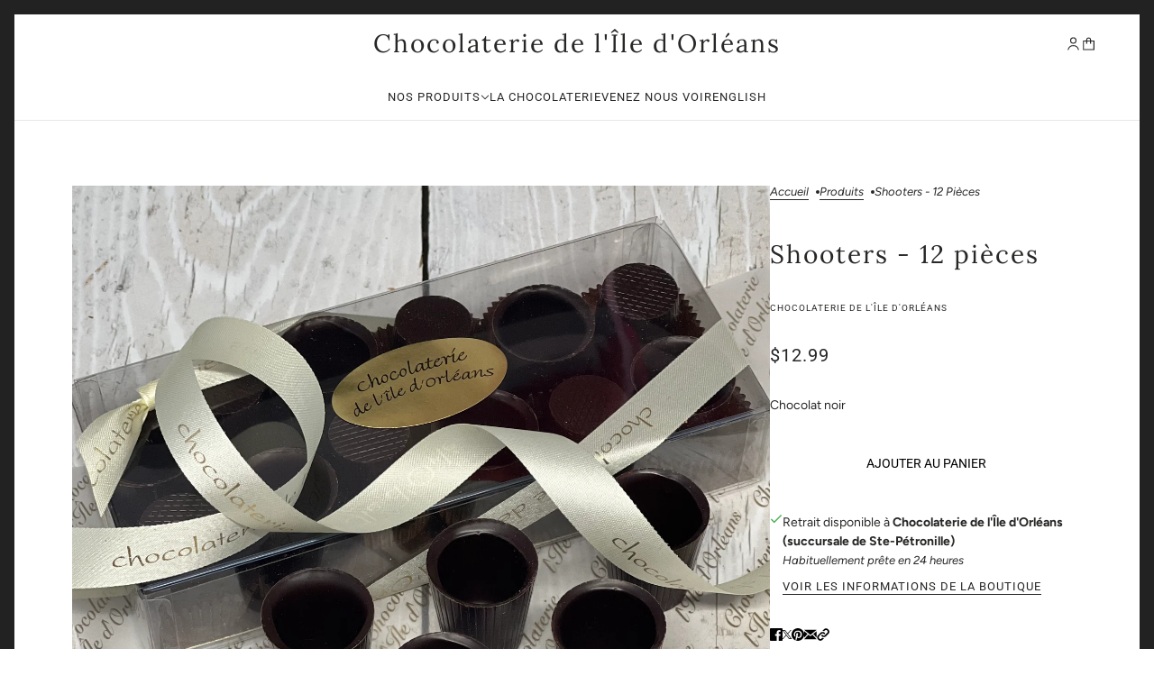

--- FILE ---
content_type: text/html; charset=utf-8
request_url: https://chocolaterieorleans.com/variants/34264316084355/?section_id=pickup
body_size: 639
content:
<div id="shopify-section-pickup" class="shopify-section section--pickup">
  <div class="pickup--form--container"><svg class="icon--root icon--checkmark--small" width="14" height="10" viewBox="0 0 14 10" xmlns="http://www.w3.org/2000/svg">
      <path d="M4.744 7.422 1.798 4.476l-.982.982 3.928 3.928L13.162.968l-.982-.982z" fill="#000" fill-rule="nonzero" />
    </svg><div class="pickup--form--info"><p class="pickup--form--title" data-item="paragraph">Retrait disponible à <strong><span
    tabindex="0"
    data-drawer-open="right"
    data-drawer-view="pickup"
    aria-haspopup="menu"
  >Chocolaterie de l&#39;Île d&#39;Orléans (succursale de Ste-Pétronille)</span></strong></p>
        <p class="pickup--form--stock" data-item="caption">Habituellement prête en 24 heures</p>
        <p class="pickup--form--stores" data-item="block-link">
          <span
            tabindex="0"
            data-drawer-open="right"
            data-drawer-view="pickup"
            aria-haspopup="menu"
          >Voir les informations de la boutique</span>
        </p></div>
  </div>

  
  <div class="pickup--drawer--container">
    <div class="pickup--drawer--header">
      <h2 class="pickup--drawer--product-title" data-item="section-heading"></h2>
      <p class="pickup--drawer--variant-title" data-item="nav-text">Default Title</p>
    </div>

    <div class="pickup--drawer--list" role=”list”><div class="pickup--drawer--list-item">
          <div class="pickup--drawer--list-location-container">
            <h3 class="pickup--drawer--list-location-name" data-item="block-heading">Chocolaterie de l&#39;Île d&#39;Orléans (succursale de Ste-Pétronille)</h3>

            <div class="divickup--drawer--list-location-map" data-item="block-link">
              <a href="https://google.com/maps/place/8330+Chemin+Royal+Sainte-Pétronille+QC+G0A+4C0+Canada" target="_blank" rel="noreferrer">carte</a>
            </div>
          </div>

          <div class="pickup--drawer--list-stock" data-item="caption"><svg class="icon--root icon--checkmark--small" width="14" height="10" viewBox="0 0 14 10" xmlns="http://www.w3.org/2000/svg">
      <path d="M4.744 7.422 1.798 4.476l-.982.982 3.928 3.928L13.162.968l-.982-.982z" fill="#000" fill-rule="nonzero" />
    </svg><div class="pickup--drawer--list-text">Retrait disponible, habituellement prête en 24 heures</div></div>

          <address data-item="paragraph"><p>8330 Chemin Royal<br>Sainte-Pétronille QC G0A 4C0<br>Canada</p></address><p class="pickup--drawer--list-phone" data-item="paragraph">
              <a href="tel:4188282252">4188282252<br>
              </a>
            </p></div></div>

    <div class="pickup--drawer--return" data-item="block-link">
      <p
        tabindex="0"
        data-drawer-close
        aria-label="fermer"
      >Retour au produit</p>
    </div>
  </div>


</div>